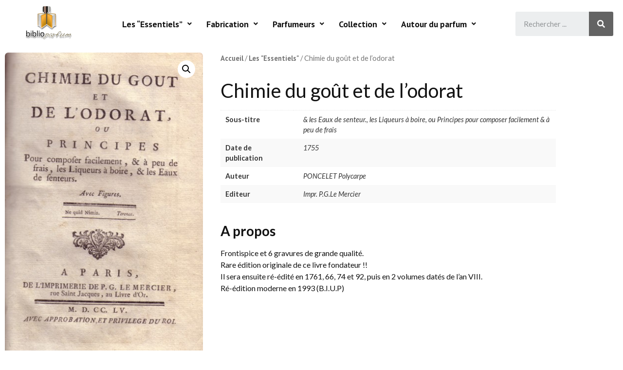

--- FILE ---
content_type: text/css
request_url: https://biblioparfum.net/wp-content/uploads/elementor/css/post-4829.css?ver=1667897457
body_size: 540
content:
.elementor-4829 .elementor-element.elementor-element-1638ee3{margin-top:0px;margin-bottom:80px;}.elementor-4829 .elementor-element.elementor-element-aed0ef7 > .elementor-element-populated, .elementor-4829 .elementor-element.elementor-element-aed0ef7 > .elementor-element-populated > .elementor-background-overlay, .elementor-4829 .elementor-element.elementor-element-aed0ef7 > .elementor-background-slideshow{border-radius:0px 0px 0px 0px;}.elementor-4829 .elementor-element.elementor-element-aed0ef7 > .elementor-element-populated{padding:10px 10px 10px 10px;}.woocommerce .elementor-4829 .elementor-element.elementor-element-57a6151 .woocommerce-product-gallery__trigger + .woocommerce-product-gallery__wrapper,
					.woocommerce .elementor-4829 .elementor-element.elementor-element-57a6151 .flex-viewport{border-radius:7px 7px 7px 7px;}.woocommerce .elementor-4829 .elementor-element.elementor-element-57a6151 .flex-viewport:not(:last-child){margin-bottom:0.3em;}.woocommerce .elementor-4829 .elementor-element.elementor-element-57a6151 .flex-control-thumbs img{border-radius:7px 7px 7px 7px;}.elementor-4829 .elementor-element.elementor-element-223def2 > .elementor-element-populated{margin:0em 8em 0em 1em;--e-column-margin-right:8em;--e-column-margin-left:1em;}.woocommerce .elementor-4829 .elementor-element.elementor-element-a269af8 .shop_attributes{color:#333333;}.elementor-4829 .elementor-element.elementor-element-a269af8 > .elementor-widget-container{background-color:#FFFFFF;}.elementor-4829 .elementor-element.elementor-element-47d9f7d .elementor-heading-title{font-weight:bold;}/* Start custom CSS for woocommerce-product-additional-information, class: .elementor-element-a269af8 */.woocommerce table.shop_attributes th {  border: none;
  background: white;
  text-align: left;
  padding-left: 10px;}


.woocommerce table.shop_attributes td {  border: none;
  background-color: white;
  text-align: left;
  padding-left: 20px;}/* End custom CSS */